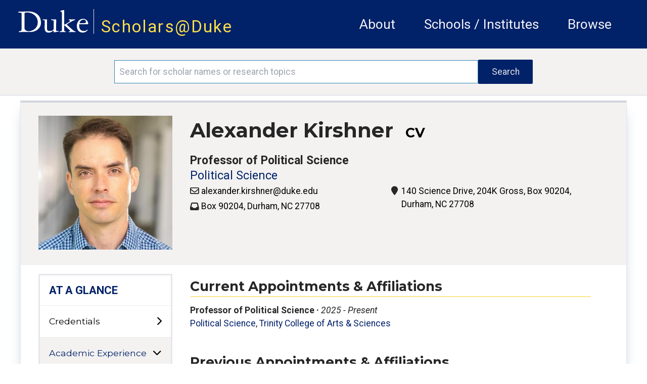

--- FILE ---
content_type: image/svg+xml
request_url: https://scholars.duke.edu/images/dukelogo_white.svg
body_size: 2018
content:
<svg xmlns="http://www.w3.org/2000/svg" viewBox="0 0 101 34"><defs><style>.cls-1{fill:#fff;}</style></defs><path class="cls-1" d="M6.71 31.6c-.67 0-1.49 0-2.26.1s-1.49.1-2.06.1c-.24 0-.86 0-.86-.48s.34-.82 1.78-1.06c1.06-.19 2.16-.34 2.16-3.12V4.57c0-.91-2-.82-3.26-.91S.76 3.57.76 3c0-.82 1.3-.82 1.87-.82H7c1.2 0 2.35-.1 3.55-.14s2.59-.14 4.13-.14c10.08 0 18.24 5 18.24 16.56 0 7.2-6.62 13.1-14.88 13.1zm2.88-6c0 3.36 3 4.85 6.14 4.85 3.74 0 12.67-3.12 12.67-12.87S19.58 3.37 13.63 3.37c-3.94 0-4 .86-4 1.54zM38.15 25.65c0-2.93.1-7.39.1-10.22 0-.67-.82-.77-1.39-.91-1.15-.29-1.44-.38-1.44-.72s.53-.43 1.2-.43 1.34.1 2.06.1 1.39-.1 2.11-.1.72.24.72.91c0 4.27-.1 8.54-.1 12.82 0 2 1.44 3.07 3.79 3.07 5.33 0 5.71-2.26 5.76-4.22 0-3.41.1-6.86.1-10.27 0-.58-.24-.58-2.5-1.15-.38-.1-1.39-.38-1.39-.77s.53-.38 1.06-.38c.82 0 1.63.1 2.45.1s1.87-.1 2.83-.1a.94.94 0 0 1 1 1c0 4.85-.19 9.7-.19 14.55a1.11 1.11 0 0 0 1.25 1.15c1.87 0 2.5 0 2.5.48s-.24.48-1 .58c-3.36.53-5.33 1-5.76 1s-.38-.34-.38-.77v-1.1c0-.38-.1-.58-.34-.58-.77 0-2.83 2.83-6.72 2.83-4.47-.06-5.72-2.79-5.72-6.87zM62.58 4.29c0-2.54-2.35-1.73-2.35-2.64 0-.34.34-.43 1-.67L64.5-.27a2.24 2.24 0 0 1 .82-.1c.24 0 .53.14.53.86v19.73c0 .53.1.77.43.77s7.82-4.32 7.82-5.18c0-1.25-1.82-1.25-1.82-2 0-.24.38-.48.67-.48 1 0 2.45.1 3.7.1s2.64-.1 3.6-.1c.43 0 .91.1.91.58s-1.68.86-2.35 1.15c-1.39.62-9.26 5.18-9.26 5.71a.94.94 0 0 0 .38.67l8.3 7.56c2 1.78 3.79 1.63 3.79 2.3 0 .24-.48.48-1.25.48-1 0-2.26-.19-3.7-.19-1.25 0-2.4.19-3.55.19s-1.44 0-1.44-.48.58-.58 1.39-.67c.48 0 .91-.34.91-.67s-.24-.48-.53-.77l-7.25-6.86a1 1 0 0 0-.43-.29c-.19 0-.34 0-.34.24v6.82a1.45 1.45 0 0 0 1.06 1.54c.77.24 1.39.24 1.39.67s-.62.48-1.1.48C66 31.79 65 31.6 64 31.6s-2.64.19-3.46.19c-.29 0-1.15 0-1.15-.48s.38-.53.86-.67c1.34-.38 2.35-.24 2.35-2.26zM87.11 20.46a7.37 7.37 0 0 0-.1 1.68c0 4 1.1 8 7 8 3.7 0 3.79-1.92 4.56-1.92a.39.39 0 0 1 .43.38c0 .34-2 3.84-7 3.84-5.28 0-8.3-3.74-8.3-9.75 0-4.51 2.78-10.13 8.74-10.13a7.18 7.18 0 0 1 7.39 6.77c0 .86-.14 1.1-1 1.1zm9.5-3.79c0-1.63-1.54-2.93-3.55-2.93a5.82 5.82 0 0 0-5.52 4.85c0 .34.1.43 4.18.43s4.9-.62 4.9-2.35z"/></svg>